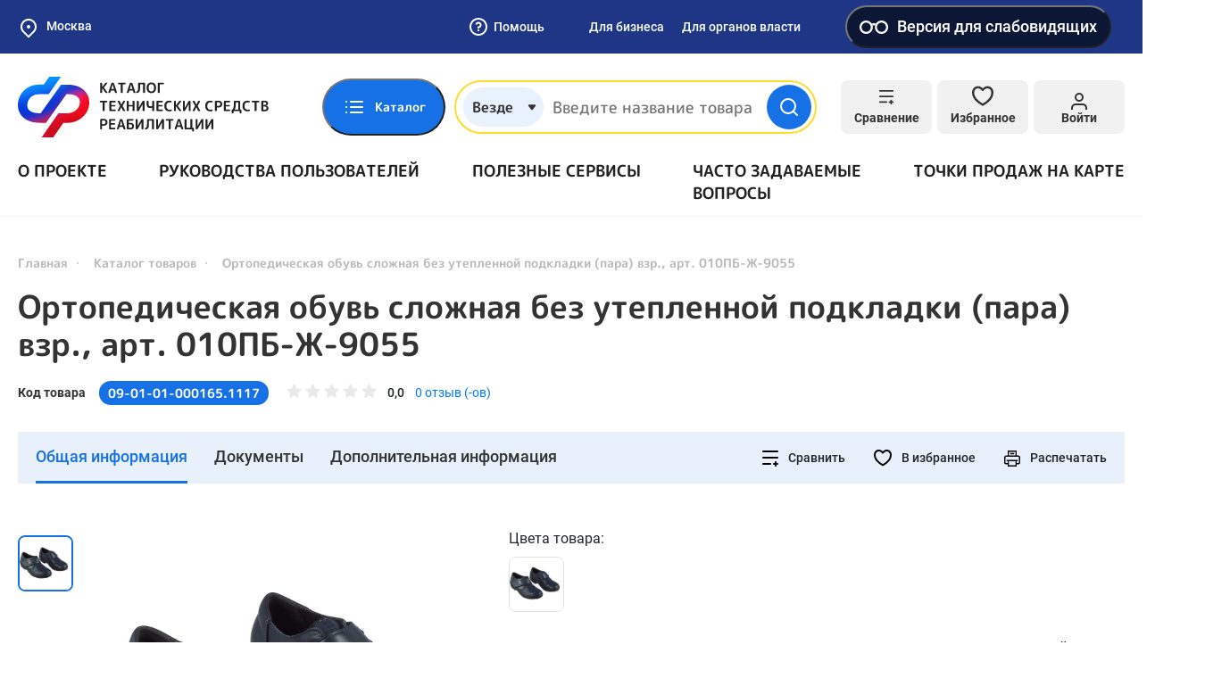

--- FILE ---
content_type: image/svg+xml
request_url: https://static-tsr.fss.ru/repository/0a/5f/2e5afdab4b017f568eaa7487a42967e54913c351.svg
body_size: 1574
content:
<svg width="53" height="50" viewBox="0 0 53 50" fill="none" xmlns="http://www.w3.org/2000/svg">
<path d="M17.2209 43V47.5C17.2209 47.8333 17.6209 48.5 19.2209 48.5C20.8209 48.5 24.2209 48.5 25.7209 48.5C26.3875 48.5 27.4209 48.2 26.2209 47C25.0209 45.8 23.0542 45.5 22.2209 45.5C21.8875 45.5 21.4209 45.3 22.2209 44.5C23.2209 43.5 26.2209 42 24.7209 38.5C23.5209 35.7 20.8875 36 19.7209 36.5C17.8875 37.3333 14.2209 39.8 14.2209 43C14.2209 43.8333 13.6209 45.5 11.2209 45.5C8.82086 45.5 5.55419 45.5 4.22086 45.5C3.72086 45.5 2.62086 45.8 2.22086 47C1.82086 48.2 2.05419 48.5 2.22086 48.5H14.2209M13.2209 44.5C14.0341 42.0602 17.9002 29.4339 20.311 25.5M20.311 25.5C20.8494 24.6214 21.415 23.7774 22.002 23M20.311 25.5C21.0741 26.2144 22.1354 27.2094 23.2209 28.2299M22.002 23C22.5573 22.2647 23.1319 21.589 23.7209 21C27.7209 17 32.3875 12.3333 34.2209 10.5C34.4178 10.3389 34.6451 10.1697 34.8979 10M22.002 23H28.2209M22.002 23L10.2209 7.5M37.2209 23H28.2209M28.2209 23L23.2209 28.2299M23.2209 28.2299C25.1745 30.0665 27.2066 31.9857 27.7209 32.5C28.5209 33.3 28.7209 33.8333 28.7209 34C28.7209 37 28.7209 43.6 28.7209 46C28.7209 49 31.7209 48.5 33.2209 48.5C34.4209 48.5 36.3875 48.1667 36.2209 48L31.7209 44.5C31.7209 42.5 31.7209 38.3 31.7209 37.5C31.7209 36.7 32.0542 36.1667 32.2209 36C37.2209 29.5 37.2209 26.5 38.2209 21.5C39.0209 17.5 42.2209 16.8333 43.7209 17C45.0542 17 48.0209 16.9 49.2209 16.5C50.7209 16 50.7209 13 50.7209 12.5C50.7209 12.1 50.0542 12 49.7209 12C48.7209 12 46.6209 12 46.2209 12C45.8209 12 45.3875 11.6667 45.2209 11.5C45.0542 11.3333 44.5209 10.8 43.7209 10C40.8646 7.1437 36.9991 8.5897 34.8979 10M34.8979 10C34.5056 11.5 34.8209 14.8 39.2209 16C39.3875 16.1667 39.7209 16.2 39.7209 15C39.7209 13.8 39.7209 10.1667 39.7209 8.5" stroke="white" stroke-width="2.67" stroke-linecap="round" stroke-linejoin="round"/>
</svg>
